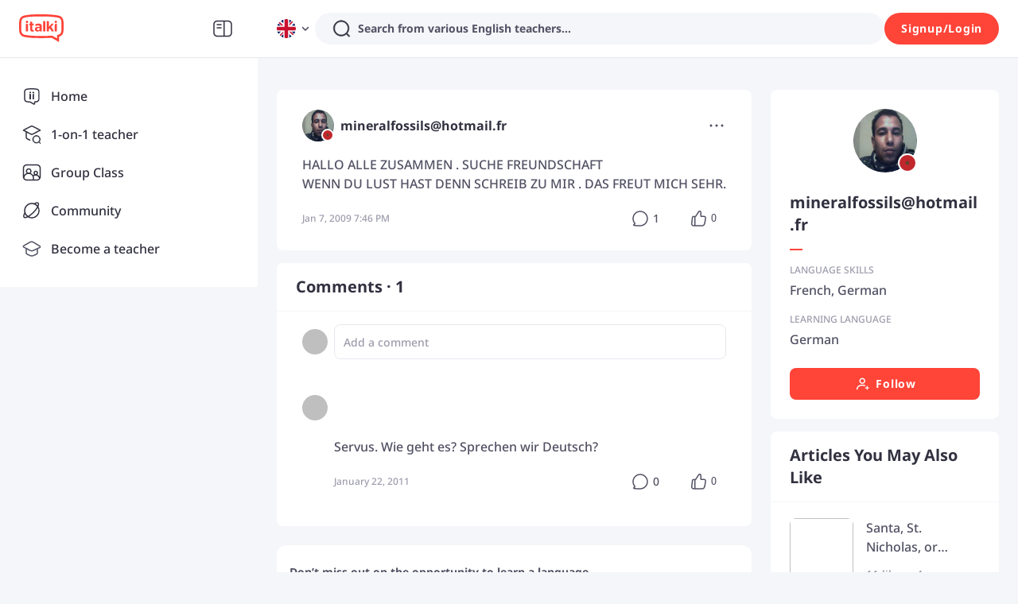

--- FILE ---
content_type: text/javascript
request_url: https://scdn.italki.com/ng/_next/static/chunks/21929.aab5fb3a004d22ba.js
body_size: 416
content:
"use strict";(self.webpackChunk_N_E=self.webpackChunk_N_E||[]).push([[21929],{21929:function(n,e,t){t.r(e);var a=t(52322),d=t(2784),r=t(45847),s=t.n(r);e.default=d.memo(function(n){let{country:e,userID:t,isAnalyticalGranted:d,isAdvertisingGranted:r}=n;return(0,a.jsxs)(a.Fragment,{children:[(0,a.jsx)(s(),{id:"gtm-consent-default",strategy:"beforeInteractive",dangerouslySetInnerHTML:{__html:"\n            window.dataLayer = window.dataLayer || [];\n            function gtag(){dataLayer.push(arguments);}\n            gtag('consent', 'default', {\n              'ad_storage': 'denied',\n              'analytics_storage': 'denied',\n              'ad_personalization': 'denied',\n              'ad_user_data': 'denied'\n            });\n          "}}),(0,a.jsx)(s(),{id:"gtm",strategy:"afterInteractive",dangerouslySetInnerHTML:{__html:"\n            window.dataLayer.push({\n              'country': '".concat(e,"'\n            });\n\n            ").concat(t?"\n              window.dataLayer.push({\n                'user_id': '".concat(t,"'\n              });\n            "):"","\n            (function(w,d,s,l,i){w[l]=w[l]||[];w[l].push({'gtm.start':\n            new Date().getTime(),event:'gtm.js'});var f=d.getElementsByTagName(s)[0],\n            j=d.createElement(s),dl=l!='dataLayer'?'&l='+l:'';j.async=true;j.src=\n            'https://www.googletagmanager.com/gtm.js?id='+i+dl;f.parentNode.insertBefore(j,f);\n            })(window,document,'script','dataLayer', 'GTM-N6LVCVW');\n          ")}}),(0,a.jsx)(s(),{id:"gtm-consent-update",strategy:"beforeInteractive",dangerouslySetInnerHTML:{__html:"\n            gtag('consent', 'update', {\n              ad_storage: ".concat(r?'"granted"':'"denied"',",\n              analytics_storage: ").concat(d?'"granted"':'"denied"',",\n              ad_personalization: ").concat(r?'"granted"':'"denied"',",\n              ad_user_data: ").concat(r?'"granted"':'"denied"',",\n            });\n        \n            window.dataLayer?.push({\n              event: 'consentGrant',\n            });\n          ")}})]})})}}]);
//# sourceMappingURL=21929.aab5fb3a004d22ba.js.map